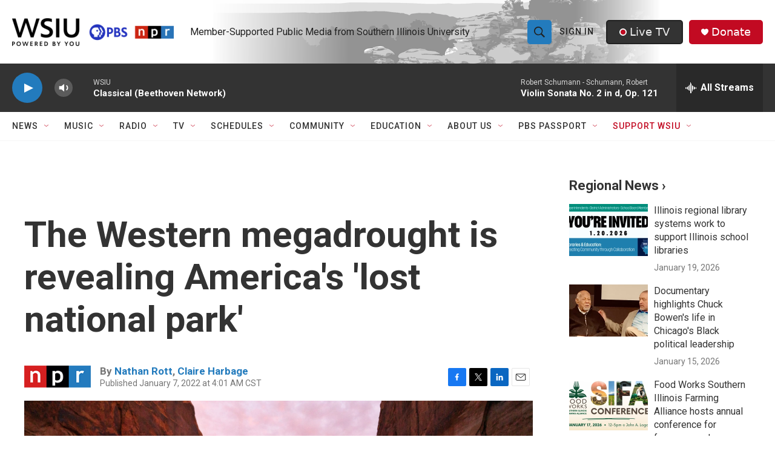

--- FILE ---
content_type: text/html
request_url: https://apps.npr.org/dailygraphics/graphics/glen-canyon-20220104/glen03.html?initialWidth=700&childId=responsive-embed-glen-canyon-20220104-glen03&parentTitle=The%20Western%20megadrought%20is%20revealing%20America%27s%20%27lost%20national%20park%27%20%7C%20WSIU&parentUrl=https%3A%2F%2Fwww.wsiu.org%2F2022-01-07%2Fthe-western-megadrought-is-revealing-americas-lost-national-park
body_size: 678
content:
<!doctype html>
<html lang="en">

<head>
    <meta charset="utf-8">
    <title>glen-canyon-20220104</title>
    <meta name="viewport" content="width=device-width">
    <meta name="robots" content="noindex" />
    <base target="_blank">
    <link rel="stylesheet" href="./graphic.css">
    <script>window.GOOGLE_ANALYTICS_ID = "UA-5828686-75";</script>
</head>
<body>



  <div id="video" class="video-wrapper glen03">
    
    <video autoplay muted playsinline loop class="player"></video>
    
  </div>

  <div class="caption">
      
      
        <p class="credit">Credit: Claire Harbage/NPR</p>
      
  </div>

  <script type="text/javascript">
    var VIDEO_SOURCE = "glen-canyon-03.mp4";
    var VIDEO_SOURCE_MOBILE = "";
  </script>




<script src="./graphic.js"></script>

</body>
</html>


--- FILE ---
content_type: text/html
request_url: https://apps.npr.org/dailygraphics/graphics/glen-canyon-20220104/glen02.html?initialWidth=700&childId=responsive-embed-glen-canyon-20220104-glen02&parentTitle=The%20Western%20megadrought%20is%20revealing%20America%27s%20%27lost%20national%20park%27%20%7C%20WSIU&parentUrl=https%3A%2F%2Fwww.wsiu.org%2F2022-01-07%2Fthe-western-megadrought-is-revealing-americas-lost-national-park
body_size: 677
content:
<!doctype html>
<html lang="en">

<head>
    <meta charset="utf-8">
    <title>glen-canyon-20220104</title>
    <meta name="viewport" content="width=device-width">
    <meta name="robots" content="noindex" />
    <base target="_blank">
    <link rel="stylesheet" href="./graphic.css">
    <script>window.GOOGLE_ANALYTICS_ID = "UA-5828686-75";</script>
</head>
<body>



  <div id="video" class="video-wrapper glen02">
    
    <video autoplay muted playsinline loop class="player"></video>
    
  </div>

  <div class="caption">
      
      
        <p class="credit">Credit: Claire Harbage/NPR</p>
      
  </div>

  <script type="text/javascript">
    var VIDEO_SOURCE = "glen-canyon-02.mp4";
    var VIDEO_SOURCE_MOBILE = "";
  </script>




<script src="./graphic.js"></script>

</body>
</html>


--- FILE ---
content_type: text/html
request_url: https://apps.npr.org/dailygraphics/graphics/glen-canyon-20220104/glen01.html?initialWidth=700&childId=responsive-embed-glen-canyon-20220104-glen01&parentTitle=The%20Western%20megadrought%20is%20revealing%20America%27s%20%27lost%20national%20park%27%20%7C%20WSIU&parentUrl=https%3A%2F%2Fwww.wsiu.org%2F2022-01-07%2Fthe-western-megadrought-is-revealing-americas-lost-national-park
body_size: 702
content:
<!doctype html>
<html lang="en">

<head>
    <meta charset="utf-8">
    <title>glen-canyon-20220104</title>
    <meta name="viewport" content="width=device-width">
    <meta name="robots" content="noindex" />
    <base target="_blank">
    <link rel="stylesheet" href="./graphic.css">
    <script>window.GOOGLE_ANALYTICS_ID = "UA-5828686-75";</script>
</head>
<body>



  <div id="video" class="video-wrapper glen01">
    
    <video autoplay muted playsinline loop class="player"></video>
    
  </div>

  <div class="caption">
      
      
        <p class="credit">Credit: Claire Harbage/NPR</p>
      
  </div>

  <script type="text/javascript">
    var VIDEO_SOURCE = "glen-canyon-01.mp4";
    var VIDEO_SOURCE_MOBILE = "glen-canyon-01-mobile.mp4";
  </script>




<script src="./graphic.js"></script>

</body>
</html>


--- FILE ---
content_type: text/html; charset=utf-8
request_url: https://www.google.com/recaptcha/api2/aframe
body_size: 149
content:
<!DOCTYPE HTML><html><head><meta http-equiv="content-type" content="text/html; charset=UTF-8"></head><body><script nonce="s5iyvckSfowh2N5xnDFgig">/** Anti-fraud and anti-abuse applications only. See google.com/recaptcha */ try{var clients={'sodar':'https://pagead2.googlesyndication.com/pagead/sodar?'};window.addEventListener("message",function(a){try{if(a.source===window.parent){var b=JSON.parse(a.data);var c=clients[b['id']];if(c){var d=document.createElement('img');d.src=c+b['params']+'&rc='+(localStorage.getItem("rc::a")?sessionStorage.getItem("rc::b"):"");window.document.body.appendChild(d);sessionStorage.setItem("rc::e",parseInt(sessionStorage.getItem("rc::e")||0)+1);localStorage.setItem("rc::h",'1768966284415');}}}catch(b){}});window.parent.postMessage("_grecaptcha_ready", "*");}catch(b){}</script></body></html>

--- FILE ---
content_type: application/javascript
request_url: https://apps.npr.org/dailygraphics/graphics/glen-canyon-20220104/graphic.js
body_size: 4290
content:
(function (global, factory) {
  typeof exports === 'object' && typeof module !== 'undefined' ? module.exports = factory() :
  typeof define === 'function' && define.amd ? define(factory) :
  (global = typeof globalThis !== 'undefined' ? globalThis : global || self, global.dailygraphics = factory());
})(this, (function () { 'use strict';

  var graphic = {};

  var classify = function (str) {
    return (str + "").toLowerCase().replace(/\s+/g, '-') // Replace spaces with -
    .replace(/[^\w\-]+/g, '') // Remove all non-word chars
    .replace(/\-\-+/g, '-') // Replace multiple - with single -
    .replace(/^-+/, '') // Trim - from start of text
    .replace(/-+$/, ''); // Trim - from end of text
  };

  var colors = {
    "red1": "#6C2315",
    "red2": "#A23520",
    "red3": "#D8472B",
    "red4": "#E27560",
    "red5": "#ECA395",
    "red6": "#F5D1CA",
    "orange1": "#714616",
    "orange2": "#AA6A21",
    "orange3": "#E38D2C",
    "orange4": "#EAAA61",
    "orange5": "#F1C696",
    "orange6": "#F8E2CA",
    "yellow1": "#77631B",
    "yellow2": "#B39429",
    "yellow3": "#EFC637",
    "yellow4": "#F3D469",
    "yellow5": "#F7E39B",
    "yellow6": "#FBF1CD",
    "teal1": "#0B403F",
    "teal2": "#11605E",
    "teal3": "#17807E",
    "teal4": "#51A09E",
    "teal5": "#8BC0BF",
    "teal6": "#C5DFDF",
    "blue1": "#28556F",
    "blue2": "#3D7FA6",
    "blue3": "#51AADE",
    "blue4": "#7DBFE6",
    "blue5": "#A8D5EF",
    "blue6": "#D3EAF7"
  };

  var fmtComma = s => s.toLocaleString("en-US").replace(/\.0+$/, "");

  var getAPMonth$1 = function (date) {
    var apMonths = ["Jan.", "Feb.", "March", "April", "May", "June", "July", "Aug.", "Sept.", "Oct.", "Nov.", "Dec."];
    var thisMonth = date.getMonth();
    return apMonths[thisMonth];
  };

  // Given November 7, 1981...

  var getAPMonth = getAPMonth$1;
  var formatters = {
    // 81
    yearAbbrev: d => (d.getFullYear() + "").slice(-2),
    // 1981
    yearFull: d => d.getFullYear(),
    // 7, 1981
    dayYear: d => d.getDate() + ", " + d.getFullYear(),
    // Nov. 7
    monthDay: d => getAPMonth(d) + " " + d.getDate(),
    // Nov. 7, 1981
    dateFull: d => getAPMonth(d) + " " + formatters.dayYear(d)
  };
  var formatDate = formatters;

  var formatStyle = function (props) {
    var s = "";
    for (var key in props) {
      s += `${key}: ${props[key].toString()}; `;
    }
    return s;
  };

  var getLocation = function (href) {
    var l = document.createElement("a");
    l.href = href;
    return l;
  };

  var getParameterByName$2 = function (name) {
    return new URLSearchParams(window.location.search).get(name);
  };

  /*
   * Checks if we are in production based on the url hostname
   * When embedded with pym it checks the parentUrl param
   * - If a url is given checks that
   * - If no url is given checks window.location.href
   */
  var isProduction = function () {
    let u = arguments.length > 0 && arguments[0] !== undefined ? arguments[0] : window.location.href;
    var url = new URL(u);
    var parentURL = url.searchParams.get("parentUrl");
    if (parentURL) {
      var parent = new URL(parentURL);
      return !parent.hostname.match(/^localhost|^stage-|^www-s1/i);
    }
    return true;
  };

  var makeTranslate = (x, y) => `translate(${x}, ${y})`;

  var urlToLocation$1 = function (url) {
    var a = document.createElement('a');
    a.href = url;
    return a;
  };

  /*
  * Wrap a block of SVG text to a given width
  * adapted from http://bl.ocks.org/mbostock/7555321
  */
  var wrapText = function (texts, width, lineHeight) {
    var eachText = function (text) {
      // work with arrays as well
      var words = text.textContent.split(/\s+/).reverse();
      var word = null;
      var line = [];
      var lineNumber = 0;
      var x = text.getAttribute("x") || 0;
      var y = text.getAttribute("y") || 0;
      var dx = parseFloat(text.getAttribute("dx")) || 0;
      var dy = parseFloat(text.getAttribute("dy")) || 0;
      text.textContent = "";
      var NS = "http://www.w3.org/2000/svg";
      var tspan = document.createElementNS(NS, "tspan");
      text.appendChild(tspan);
      var attrs = {
        x,
        y,
        dx: dx + "px",
        dy: dy + "px"
      };
      for (var k in attrs) {
        tspan.setAttribute(k, attrs[k]);
      }
      while (word = words.pop()) {
        line.push(word);
        tspan.textContent = line.join(" ");
        if (tspan.getComputedTextLength() > width) {
          line.pop();
          tspan.textContent = line.join(" ");
          line = [word];
          lineNumber += 1;
          tspan = document.createElementNS(NS, "tspan");
          text.appendChild(tspan);
          var attrs = {
            x,
            y,
            dx: dx + "px",
            dy: lineNumber * lineHeight + dy + "px"
          };
          for (var k in attrs) {
            tspan.setAttribute(k, attrs[k]);
          }
          tspan.textContent = word;
        }
      }
    };

    // convert D3 to array
    if ("each" in texts) {
      // call D3-style
      texts = texts.nodes();
    }
    texts.forEach(eachText);
  };

  /*
   * Basic Javascript helpers used in analytics.js and graphics code.
   */
  var helpers = {
    classify: classify,
    COLORS: colors,
    fmtComma: fmtComma,
    formatDate: formatDate,
    formatStyle: formatStyle,
    getAPMonth: getAPMonth$1,
    getLocation: getLocation,
    getParameterByName: getParameterByName$2,
    isProduction: isProduction,
    makeTranslate: makeTranslate,
    urlToLocation: urlToLocation$1,
    wrapText: wrapText
  };

  /*
  These strings, e.g. 'C0001', come from OneTrust, and can be edited in the "categorizations" section of OneTrust's app.
  Be sure to update this file if you make changes in OneTrust's app.
  This file also exists in the DM and ID/Auth codebases
   */
  const STRICTLY_NECESSARY = 'C0001';
  const PERFORMANCE_AND_ANALYTICS = 'C0002';
  const FUNCTIONAL = 'C0003';
  const TARGETING_AND_SPONSOR = 'C0004';
  const SOCIAL_MEDIA = 'C0005';
  function hasConsentedTo(category) {
    // checking for "window" because this could run in a windowless unit-test environment
    if (window && typeof window.OnetrustActiveGroups !== 'undefined') {
      return window.OnetrustActiveGroups.split(',').includes(category);
    }
    return true;
  }
  var dataConsent = {
    STRICTLY_NECESSARY,
    PERFORMANCE_AND_ANALYTICS,
    FUNCTIONAL,
    TARGETING_AND_SPONSOR,
    SOCIAL_MEDIA,
    hasConsentedTo
  };

  /*
   * Module for tracking standardized analytics.
   */
  var {
    getParameterByName: getParameterByName$1,
    urlToLocation
  } = helpers;
  var DataConsent = dataConsent;
  (function () {
    var googleAnalyticsAlreadyInitialized = false;

    /*
     * Google Analytics
     */
    var DIMENSION_PARENT_URL = 'dimension1';
    var DIMENSION_PARENT_HOSTNAME = 'dimension2';
    var DIMENSION_PARENT_INITIAL_WIDTH = 'dimension3';
    var setupGoogle = function () {
      // Bail early if opted out of Performance and Analytics consent groups
      if (!DataConsent.hasConsentedTo(DataConsent.PERFORMANCE_AND_ANALYTICS)) return;
      (function (i, s, o, g, r, a, m) {
        i['GoogleAnalyticsObject'] = r;
        i[r] = i[r] || function () {
          (i[r].q = i[r].q || []).push(arguments);
        }, i[r].l = 1 * new Date();
        a = s.createElement(o), m = s.getElementsByTagName(o)[0];
        a.async = 1;
        a.src = g;
        m.parentNode.insertBefore(a, m);
      })(window, document, 'script', 'https://www.google-analytics.com/analytics.js', 'ga');
      ga('create', window.GOOGLE_ANALYTICS_ID, 'auto');

      // By default Google tracks the query string, but we want to ignore it.
      var location = window.location.protocol + '//' + window.location.hostname + window.location.pathname;
      ga('set', 'location', location);
      ga('set', 'page', window.location.pathname);

      // Custom dimensions & metrics
      var parentUrl = getParameterByName$1('parentUrl') || '';
      var parentHostname = '';
      if (parentUrl) {
        parentHostname = urlToLocation(parentUrl).hostname;
      }
      var initialWidth = getParameterByName$1('initialWidth') || '';
      var customData = {};
      customData[DIMENSION_PARENT_URL] = parentUrl;
      customData[DIMENSION_PARENT_HOSTNAME] = parentHostname;
      customData[DIMENSION_PARENT_INITIAL_WIDTH] = initialWidth;

      // Track pageview
      ga('send', 'pageview', customData);
      googleAnalyticsAlreadyInitialized = true;
    };

    /*
     * Event tracking.
     */
    var trackEvent = function (eventName, label, value) {
      // Bail early if opted out of Performance and Analytics consent groups
      if (!DataConsent.hasConsentedTo(DataConsent.PERFORMANCE_AND_ANALYTICS)) return;
      var eventData = {
        'hitType': 'event',
        'eventCategory': document.title,
        'eventAction': eventName
      };
      if (label) {
        eventData['eventLabel'] = label;
      }
      if (value) {
        eventData['eventValue'] = value;
      }

      // Track details about the parent with each event
      var parentUrl = getParameterByName$1('parentUrl') || '';
      var parentHostname = '';
      if (parentUrl) {
        parentHostname = urlToLocation(parentUrl).hostname;
      }
      eventData[DIMENSION_PARENT_URL] = parentUrl;
      eventData[DIMENSION_PARENT_HOSTNAME] = parentHostname;
      ga('send', eventData);
    };
    setupGoogle();

    // Listen for DataConsentChanged event
    document.addEventListener('npr:DataConsentChanged', () => {
      // Bail early if GA's already been set up
      if (googleAnalyticsAlreadyInitialized) return;

      // When a user opts into performance and analytics cookies, initialize GA
      if (DataConsent.hasConsentedTo(DataConsent.PERFORMANCE_AND_ANALYTICS)) {
        setupGoogle();
      }
    });
    return {
      'trackEvent': trackEvent
    };
  })();

  var {
    getParameterByName
  } = helpers;
  var pym_1 = new Promise(ok => {
    var url = "https://pym.nprapps.org/pym.v1.min.js";
    var script = document.createElement("script");
    script.src = url;
    document.head.appendChild(script);
    script.onload = function () {
      var child = new pym.Child({
        polling: 200
      });

      // child.onMessage("on-screen", function(bucket) {
      //   analytics.trackEvent("on-screen", bucket);
      // });
      // child.onMessage("scroll-depth", function(data) {
      //   data = JSON.parse(data);
      //   analytics.trackEvent("scroll-depth", data.percent, data.seconds);
      // });

      ok(child);
    };
  });
  switch (getParameterByName("mode")) {
    // Homepage (if someone clicked the "This code will be embedded
    // on the NPR homepage." checkbox when pulling the embed code.)
    case "hp":
      document.body.classList.add("hp");
      isHomepage = true;
      break;
    // Direct links to the child page (iOS app workaround link)
    case "childlink":
      document.body.classList.add("childlink");
      break;
  }

  var url = "https://apps.npr.org/dailygraphics/graphics/fonts/js/lib/webfont.js";
  var script = document.createElement("script");
  script.src = url;
  document.head.appendChild(script);
  script.onload = function () {
    WebFont.load({
      custom: {
        families: ['Gotham SSm:n4,n7', 'Knockout 31 4r:n4'],
        urls: ['https://s.npr.org/templates/css/fonts/GothamSSm.css', 'https://s.npr.org/templates/css/fonts/Knockout.css']
      },
      timeout: 10000
    });
  };

  var breakpoints = {
    isMobile: window.matchMedia("(max-width: 500px)"),
    isDesktop: window.matchMedia("(min-width: 501px)")
  };

  var pym$1 = pym_1;
  var {
    isMobile,
    isDesktop
  } = breakpoints;

  // Global vars
  var videoElement = null;
  pym$1.then(child => {
    videoElement = document.querySelector('.player');
    var videoSource = VIDEO_SOURCE;
    if (VIDEO_SOURCE_MOBILE) {
      var videoSource = VIDEO_SOURCE_MOBILE;
      if (isDesktop.matches) {
        videoSource = VIDEO_SOURCE;
      }
    }
    videoElement.innerHTML = '<source src="./synced/' + videoSource + '" type="video/mp4">';
    videoElement.addEventListener('click', playPauseVideo);

    // Update iframe
    child.sendHeight();
    window.addEventListener("resize", () => child.sendHeight());
  });
  var playPauseVideo = function (evt) {
    if (videoElement.paused) {
      videoElement.play();
    } else {
      videoElement.pause();
    }
  };

  return graphic;

}));

//# sourceMappingURL=./graphic.js.map

--- FILE ---
content_type: application/javascript
request_url: https://apps.npr.org/dailygraphics/graphics/glen-canyon-20220104/graphic.js
body_size: 4298
content:
(function (global, factory) {
  typeof exports === 'object' && typeof module !== 'undefined' ? module.exports = factory() :
  typeof define === 'function' && define.amd ? define(factory) :
  (global = typeof globalThis !== 'undefined' ? globalThis : global || self, global.dailygraphics = factory());
})(this, (function () { 'use strict';

  var graphic = {};

  var classify = function (str) {
    return (str + "").toLowerCase().replace(/\s+/g, '-') // Replace spaces with -
    .replace(/[^\w\-]+/g, '') // Remove all non-word chars
    .replace(/\-\-+/g, '-') // Replace multiple - with single -
    .replace(/^-+/, '') // Trim - from start of text
    .replace(/-+$/, ''); // Trim - from end of text
  };

  var colors = {
    "red1": "#6C2315",
    "red2": "#A23520",
    "red3": "#D8472B",
    "red4": "#E27560",
    "red5": "#ECA395",
    "red6": "#F5D1CA",
    "orange1": "#714616",
    "orange2": "#AA6A21",
    "orange3": "#E38D2C",
    "orange4": "#EAAA61",
    "orange5": "#F1C696",
    "orange6": "#F8E2CA",
    "yellow1": "#77631B",
    "yellow2": "#B39429",
    "yellow3": "#EFC637",
    "yellow4": "#F3D469",
    "yellow5": "#F7E39B",
    "yellow6": "#FBF1CD",
    "teal1": "#0B403F",
    "teal2": "#11605E",
    "teal3": "#17807E",
    "teal4": "#51A09E",
    "teal5": "#8BC0BF",
    "teal6": "#C5DFDF",
    "blue1": "#28556F",
    "blue2": "#3D7FA6",
    "blue3": "#51AADE",
    "blue4": "#7DBFE6",
    "blue5": "#A8D5EF",
    "blue6": "#D3EAF7"
  };

  var fmtComma = s => s.toLocaleString("en-US").replace(/\.0+$/, "");

  var getAPMonth$1 = function (date) {
    var apMonths = ["Jan.", "Feb.", "March", "April", "May", "June", "July", "Aug.", "Sept.", "Oct.", "Nov.", "Dec."];
    var thisMonth = date.getMonth();
    return apMonths[thisMonth];
  };

  // Given November 7, 1981...

  var getAPMonth = getAPMonth$1;
  var formatters = {
    // 81
    yearAbbrev: d => (d.getFullYear() + "").slice(-2),
    // 1981
    yearFull: d => d.getFullYear(),
    // 7, 1981
    dayYear: d => d.getDate() + ", " + d.getFullYear(),
    // Nov. 7
    monthDay: d => getAPMonth(d) + " " + d.getDate(),
    // Nov. 7, 1981
    dateFull: d => getAPMonth(d) + " " + formatters.dayYear(d)
  };
  var formatDate = formatters;

  var formatStyle = function (props) {
    var s = "";
    for (var key in props) {
      s += `${key}: ${props[key].toString()}; `;
    }
    return s;
  };

  var getLocation = function (href) {
    var l = document.createElement("a");
    l.href = href;
    return l;
  };

  var getParameterByName$2 = function (name) {
    return new URLSearchParams(window.location.search).get(name);
  };

  /*
   * Checks if we are in production based on the url hostname
   * When embedded with pym it checks the parentUrl param
   * - If a url is given checks that
   * - If no url is given checks window.location.href
   */
  var isProduction = function () {
    let u = arguments.length > 0 && arguments[0] !== undefined ? arguments[0] : window.location.href;
    var url = new URL(u);
    var parentURL = url.searchParams.get("parentUrl");
    if (parentURL) {
      var parent = new URL(parentURL);
      return !parent.hostname.match(/^localhost|^stage-|^www-s1/i);
    }
    return true;
  };

  var makeTranslate = (x, y) => `translate(${x}, ${y})`;

  var urlToLocation$1 = function (url) {
    var a = document.createElement('a');
    a.href = url;
    return a;
  };

  /*
  * Wrap a block of SVG text to a given width
  * adapted from http://bl.ocks.org/mbostock/7555321
  */
  var wrapText = function (texts, width, lineHeight) {
    var eachText = function (text) {
      // work with arrays as well
      var words = text.textContent.split(/\s+/).reverse();
      var word = null;
      var line = [];
      var lineNumber = 0;
      var x = text.getAttribute("x") || 0;
      var y = text.getAttribute("y") || 0;
      var dx = parseFloat(text.getAttribute("dx")) || 0;
      var dy = parseFloat(text.getAttribute("dy")) || 0;
      text.textContent = "";
      var NS = "http://www.w3.org/2000/svg";
      var tspan = document.createElementNS(NS, "tspan");
      text.appendChild(tspan);
      var attrs = {
        x,
        y,
        dx: dx + "px",
        dy: dy + "px"
      };
      for (var k in attrs) {
        tspan.setAttribute(k, attrs[k]);
      }
      while (word = words.pop()) {
        line.push(word);
        tspan.textContent = line.join(" ");
        if (tspan.getComputedTextLength() > width) {
          line.pop();
          tspan.textContent = line.join(" ");
          line = [word];
          lineNumber += 1;
          tspan = document.createElementNS(NS, "tspan");
          text.appendChild(tspan);
          var attrs = {
            x,
            y,
            dx: dx + "px",
            dy: lineNumber * lineHeight + dy + "px"
          };
          for (var k in attrs) {
            tspan.setAttribute(k, attrs[k]);
          }
          tspan.textContent = word;
        }
      }
    };

    // convert D3 to array
    if ("each" in texts) {
      // call D3-style
      texts = texts.nodes();
    }
    texts.forEach(eachText);
  };

  /*
   * Basic Javascript helpers used in analytics.js and graphics code.
   */
  var helpers = {
    classify: classify,
    COLORS: colors,
    fmtComma: fmtComma,
    formatDate: formatDate,
    formatStyle: formatStyle,
    getAPMonth: getAPMonth$1,
    getLocation: getLocation,
    getParameterByName: getParameterByName$2,
    isProduction: isProduction,
    makeTranslate: makeTranslate,
    urlToLocation: urlToLocation$1,
    wrapText: wrapText
  };

  /*
  These strings, e.g. 'C0001', come from OneTrust, and can be edited in the "categorizations" section of OneTrust's app.
  Be sure to update this file if you make changes in OneTrust's app.
  This file also exists in the DM and ID/Auth codebases
   */
  const STRICTLY_NECESSARY = 'C0001';
  const PERFORMANCE_AND_ANALYTICS = 'C0002';
  const FUNCTIONAL = 'C0003';
  const TARGETING_AND_SPONSOR = 'C0004';
  const SOCIAL_MEDIA = 'C0005';
  function hasConsentedTo(category) {
    // checking for "window" because this could run in a windowless unit-test environment
    if (window && typeof window.OnetrustActiveGroups !== 'undefined') {
      return window.OnetrustActiveGroups.split(',').includes(category);
    }
    return true;
  }
  var dataConsent = {
    STRICTLY_NECESSARY,
    PERFORMANCE_AND_ANALYTICS,
    FUNCTIONAL,
    TARGETING_AND_SPONSOR,
    SOCIAL_MEDIA,
    hasConsentedTo
  };

  /*
   * Module for tracking standardized analytics.
   */
  var {
    getParameterByName: getParameterByName$1,
    urlToLocation
  } = helpers;
  var DataConsent = dataConsent;
  (function () {
    var googleAnalyticsAlreadyInitialized = false;

    /*
     * Google Analytics
     */
    var DIMENSION_PARENT_URL = 'dimension1';
    var DIMENSION_PARENT_HOSTNAME = 'dimension2';
    var DIMENSION_PARENT_INITIAL_WIDTH = 'dimension3';
    var setupGoogle = function () {
      // Bail early if opted out of Performance and Analytics consent groups
      if (!DataConsent.hasConsentedTo(DataConsent.PERFORMANCE_AND_ANALYTICS)) return;
      (function (i, s, o, g, r, a, m) {
        i['GoogleAnalyticsObject'] = r;
        i[r] = i[r] || function () {
          (i[r].q = i[r].q || []).push(arguments);
        }, i[r].l = 1 * new Date();
        a = s.createElement(o), m = s.getElementsByTagName(o)[0];
        a.async = 1;
        a.src = g;
        m.parentNode.insertBefore(a, m);
      })(window, document, 'script', 'https://www.google-analytics.com/analytics.js', 'ga');
      ga('create', window.GOOGLE_ANALYTICS_ID, 'auto');

      // By default Google tracks the query string, but we want to ignore it.
      var location = window.location.protocol + '//' + window.location.hostname + window.location.pathname;
      ga('set', 'location', location);
      ga('set', 'page', window.location.pathname);

      // Custom dimensions & metrics
      var parentUrl = getParameterByName$1('parentUrl') || '';
      var parentHostname = '';
      if (parentUrl) {
        parentHostname = urlToLocation(parentUrl).hostname;
      }
      var initialWidth = getParameterByName$1('initialWidth') || '';
      var customData = {};
      customData[DIMENSION_PARENT_URL] = parentUrl;
      customData[DIMENSION_PARENT_HOSTNAME] = parentHostname;
      customData[DIMENSION_PARENT_INITIAL_WIDTH] = initialWidth;

      // Track pageview
      ga('send', 'pageview', customData);
      googleAnalyticsAlreadyInitialized = true;
    };

    /*
     * Event tracking.
     */
    var trackEvent = function (eventName, label, value) {
      // Bail early if opted out of Performance and Analytics consent groups
      if (!DataConsent.hasConsentedTo(DataConsent.PERFORMANCE_AND_ANALYTICS)) return;
      var eventData = {
        'hitType': 'event',
        'eventCategory': document.title,
        'eventAction': eventName
      };
      if (label) {
        eventData['eventLabel'] = label;
      }
      if (value) {
        eventData['eventValue'] = value;
      }

      // Track details about the parent with each event
      var parentUrl = getParameterByName$1('parentUrl') || '';
      var parentHostname = '';
      if (parentUrl) {
        parentHostname = urlToLocation(parentUrl).hostname;
      }
      eventData[DIMENSION_PARENT_URL] = parentUrl;
      eventData[DIMENSION_PARENT_HOSTNAME] = parentHostname;
      ga('send', eventData);
    };
    setupGoogle();

    // Listen for DataConsentChanged event
    document.addEventListener('npr:DataConsentChanged', () => {
      // Bail early if GA's already been set up
      if (googleAnalyticsAlreadyInitialized) return;

      // When a user opts into performance and analytics cookies, initialize GA
      if (DataConsent.hasConsentedTo(DataConsent.PERFORMANCE_AND_ANALYTICS)) {
        setupGoogle();
      }
    });
    return {
      'trackEvent': trackEvent
    };
  })();

  var {
    getParameterByName
  } = helpers;
  var pym_1 = new Promise(ok => {
    var url = "https://pym.nprapps.org/pym.v1.min.js";
    var script = document.createElement("script");
    script.src = url;
    document.head.appendChild(script);
    script.onload = function () {
      var child = new pym.Child({
        polling: 200
      });

      // child.onMessage("on-screen", function(bucket) {
      //   analytics.trackEvent("on-screen", bucket);
      // });
      // child.onMessage("scroll-depth", function(data) {
      //   data = JSON.parse(data);
      //   analytics.trackEvent("scroll-depth", data.percent, data.seconds);
      // });

      ok(child);
    };
  });
  switch (getParameterByName("mode")) {
    // Homepage (if someone clicked the "This code will be embedded
    // on the NPR homepage." checkbox when pulling the embed code.)
    case "hp":
      document.body.classList.add("hp");
      isHomepage = true;
      break;
    // Direct links to the child page (iOS app workaround link)
    case "childlink":
      document.body.classList.add("childlink");
      break;
  }

  var url = "https://apps.npr.org/dailygraphics/graphics/fonts/js/lib/webfont.js";
  var script = document.createElement("script");
  script.src = url;
  document.head.appendChild(script);
  script.onload = function () {
    WebFont.load({
      custom: {
        families: ['Gotham SSm:n4,n7', 'Knockout 31 4r:n4'],
        urls: ['https://s.npr.org/templates/css/fonts/GothamSSm.css', 'https://s.npr.org/templates/css/fonts/Knockout.css']
      },
      timeout: 10000
    });
  };

  var breakpoints = {
    isMobile: window.matchMedia("(max-width: 500px)"),
    isDesktop: window.matchMedia("(min-width: 501px)")
  };

  var pym$1 = pym_1;
  var {
    isMobile,
    isDesktop
  } = breakpoints;

  // Global vars
  var videoElement = null;
  pym$1.then(child => {
    videoElement = document.querySelector('.player');
    var videoSource = VIDEO_SOURCE;
    if (VIDEO_SOURCE_MOBILE) {
      var videoSource = VIDEO_SOURCE_MOBILE;
      if (isDesktop.matches) {
        videoSource = VIDEO_SOURCE;
      }
    }
    videoElement.innerHTML = '<source src="./synced/' + videoSource + '" type="video/mp4">';
    videoElement.addEventListener('click', playPauseVideo);

    // Update iframe
    child.sendHeight();
    window.addEventListener("resize", () => child.sendHeight());
  });
  var playPauseVideo = function (evt) {
    if (videoElement.paused) {
      videoElement.play();
    } else {
      videoElement.pause();
    }
  };

  return graphic;

}));

//# sourceMappingURL=./graphic.js.map